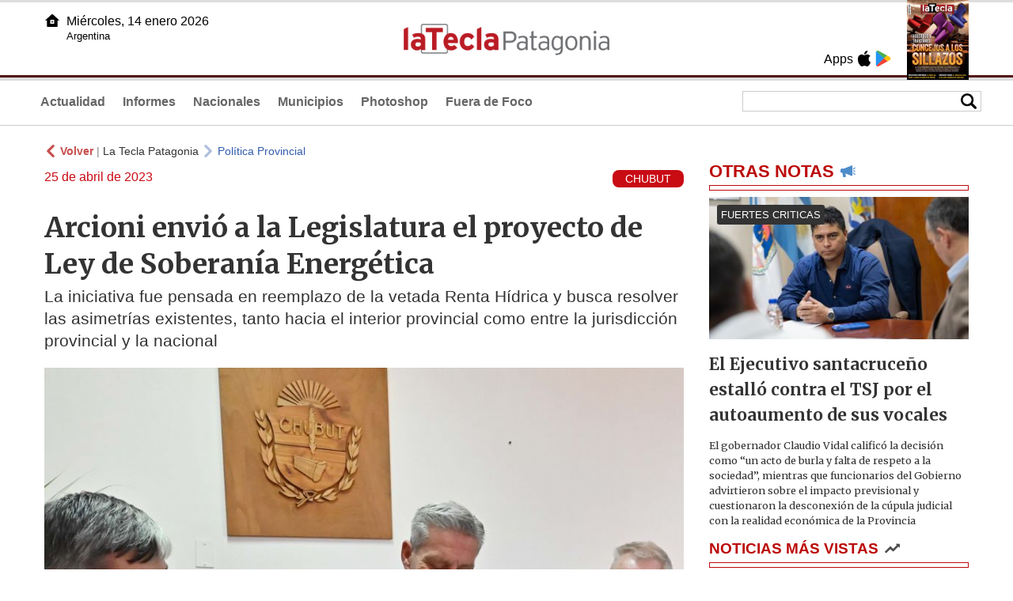

--- FILE ---
content_type: text/html
request_url: https://www.lateclapatagonia.com.ar/75419-arcioni-envi-oacute-a-la-legislatura-el-proyecto-de-ley-de-soberan-iacutea-energ-eacutetica
body_size: 5721
content:
<!DOCTYPE html>
<html lang="es">
<head>
<meta charSet="UTF-8"/><meta name="viewport" content="width=device-width, initial-scale=1.0"><title>Arcioni envió a la Legislatura el proyecto de Ley de Soberanía Energética - La Tecla Patagonia</title><link rel="preconnect" href="//lateclapat-repos-dgf.aplinews.com" />
<meta name="keywords" content="latecla, patagonia, diario, noticias, argentina, nacionales, provinciales, internacionales, economia, judiciales, investigaciones" />
<meta name="language" content="Spanish" />
<meta name="distribution" content="Global" />
<meta name="robots" content="index, follow" />
<meta http-equiv="imagetoolbar" content="no" />
<link rel="manifest" href="/repos/2_7/json/manifest.json">
<link rel="apple-touch-icon" sizes="192x192" href="/repos/2_7/images/icon-192x192.png" />
<meta name="theme-color" content="#B20000" />

<meta name="description" content="La iniciativa fue pensada en reemplazo de la vetada Renta Hídrica y busca resolver las asimetrías existentes, tanto hacia el interior provincial como entre la jurisdicción provincial y la nacional" />
<link rel="canonical" href="https://www.lateclapatagonia.com.ar/75419-arcioni-envio-a-la-legislatura-el-proyecto-de-ley-de-soberania-energetica" /><link type="text/css" href="/include/css/gral.min.css?v=4.20" rel="stylesheet" />
<link type="text/css" href="/repos/2_7/css/page.min.css?v=4.20" rel="stylesheet" />
<link type="text/css" href="/repos/2_7/css/home.min.css?v=4.20" rel="stylesheet" />
<link type="text/css" href="/repos/2_7/css/notas.min.css?v=4.20" rel="stylesheet" />
<link type="text/css" href="/repos/2_7/css/footer.min.css?v=4.20" rel="stylesheet" />
<link type="text/css" href="https://fonts.googleapis.com/css2?family=Merriweather:ital,wght@0,300;0,400;0,700;0,900;1,300;1,400;1,700;1,900&display=swap" rel="stylesheet" />
<script src="/include/js/jquery.min.js?v=4.10"></script>
<script src="/repos/2_7/js/page.min.js?v=4.10"></script>
<script src="/repos/2_7/js/notas.min.js?v=4.10"></script>
<link type="text/css" href="/repos/2_7/css/noticia.min.css?v=4.20" rel="stylesheet" />
<script src="/repos/2_7/js/noticia.min.js?v=4.10"></script>
<script src="/include/plugins/lazy/lazyload.min.js?v=4.10"></script>
<link type="text/css" href="/include/plugins/lightgallery/css/lightgallery-bundle.min.css?v=4.20" rel="stylesheet" />
<script src="/include/plugins/lightgallery/lightgallery.min.js?v=4.10"></script>
<script src="/include/plugins/lightgallery/plugins/thumbnail/lg-thumbnail.min.js?v=4.10"></script>
<script src="/include/plugins/lightgallery/plugins/zoom/lg-zoom.min.js?v=4.10"></script>
<meta property="fb:app_id" content="807432996092639" />
<meta property="og:type" content="article" />
<meta property="og:title" content="Arcioni envi&oacute; a la Legislatura el proyecto de Ley de Soberan&iacute;a Energ&eacute;tica" />
<meta property="og:url" content="https://www.lateclapatagonia.com.ar/75419-arcioni-envio-a-la-legislatura-el-proyecto-de-ley-de-soberania-energetica" />
<meta property="og:description" content="La iniciativa fue pensada en reemplazo de la vetada Renta H&iacute;drica y busca resolver las asimetr&iacute;as existentes, tanto hacia el interior provincial como entre la jurisdicci&oacute;n provincial y la nacional" />
<meta itemprop="name" content="Arcioni envi&oacute; a la Legislatura el proyecto de Ley de Soberan&iacute;a Energ&eacute;tica" />
<meta itemprop="description" content="https://www.lateclapatagonia.com.ar/75419-arcioni-envio-a-la-legislatura-el-proyecto-de-ley-de-soberania-energetica" />
<meta property="og:image" itemprop="image" content="https://lateclapat-repos-dw6.aplinews.com/archivos/noticias/fotografias/86446_3.jpg" />
<meta property="og:image:secure_url" itemprop="image" content="https://lateclapat-repos-dw6.aplinews.com/archivos/noticias/fotografias/86446_3.jpg" />
<meta itemprop="image" content="https://lateclapat-repos-dw6.aplinews.com/archivos/noticias/fotografias/86446_3.jpg" />
<meta name="twitter:image" content="https://lateclapat-repos-dw6.aplinews.com/archivos/noticias/fotografias/86446_3.jpg" />
<meta name="twitter:card" content="summary_large_image" />
<meta name="twitter:site" content="@teclapatagonia" />
<meta name="twitter:title" content="Arcioni envió a la Legislatura el proyecto de Ley de Soberanía Energética" />
<meta name="twitter:x" content="test3" />
<meta name="twitter:url" content="https://www.lateclapatagonia.com.ar/75419-arcioni-envio-a-la-legislatura-el-proyecto-de-ley-de-soberania-energetica" />
<meta name="twitter:text:description" content="La iniciativa fue pensada en reemplazo de la vetada Renta H&iacute;drica y busca resolver las asimetr&iacute;as existentes, tanto hacia el interior provincial como entre la jurisdicci&oacute;n provincial y la nacional" />
<script async src="https://www.googletagmanager.com/gtag/js?id=G-8X26J3P7RE"></script><script>window.dataLayer = window.dataLayer || [];function gtag(){dataLayer.push(arguments);}gtag('js', new Date());gtag('config', 'G-8X26J3P7RE');</script>

<script type="text/javascript">
const _SERV_PATH_PREFIX = '';
const _SERV_PATH_REPOS = '2_7';
const noticia_id = 75419;
</script>

<script>
    gtag('event', 'open_news', {
    'reg_id': '75419',
    'reg_nombre': 'Arcioni envió a la Legislatura el proyecto de Ley de Soberanía Energética',
    });

    console.log("GTAG: open_news");
</script> 
</head>

<body>
<div id="hd-cnt" style="background-image: url(repos/2_7/images/hd-cnt_bg.png);">
    <div class="hd">
        <div class="rg-pn">
            <div class="rg-pn-cnt-1 left">
                <div class="txt left">Apps</div><a class="left mgl4" href="https://apps.apple.com/us/app/la-tecla-patagonia/id1241708196?l=es" title="App Store"><div class="ic_appstore ic_20 bg-ct" style="background-image: url(repos/2_7/images/hd_ic_appstore.png);"></div></a><a class="left mgl4" href="https://play.google.com" title="Google Play"><div class="ic_gplay ic_20 bg-ct" style="background-image: url(repos/2_7/images/hd_ic_gplay.png);"></div></a>            </div>
            <div class="rg-pn-cnt-2 left mgl4">
                <a href="eimpresa.php"><div class="rv" style="background-image:url(https://latecla-repos-dw6.aplinews.com/archivos/eimpresa//paginas/863_0_2.jpg);"></div></a>            </div>  
        </div>
        <div class="lf-pn">
            <a class="left" href="/" title="Inicio"><div class="ic_home ic_20 bg-ct" style="background-image: url(repos/2_7/images/hd_ic_home.png);"></div></a>
            <div class="txt left">
                Miércoles, 14 enero 2026<br><small>Argentina</small>            </div>
            <div class="clear"></div>
        </div>
        <a href="/" title="Inicio"><div class="lg bg-ct" style="background-image: url(repos/2_7/images/hd_lg.png);"></div></a>
    </div>

    <div class="hd-mn">
        <div class="cnt-right">
            <!--
            <a class="left mgl6" href="/" title="Whatsapp"><div class="ic_20 bg-ct" style="background-image: url(repos/2_7/images/hd_ic_wa.png);"></div></a>
            <a class="left mgl6" href="/" title="Telegram"><div class="ic_20 bg-ct" style="background-image: url(repos/2_7/images/hd_ic_tm.png);"></div></a>
            <a class="left mgl6" href="/" title="Facebook"><div class="ic_20 bg-ct" style="background-image: url(repos/2_7/images/hd_ic_fb.png);"></div></a>
            <a class="left mgl6" href="/" title="Twitter"><div class="ic_20 bg-ct" style="background-image: url(repos/2_7/images/hd_ic_tw.png);"></div></a>
            <a class="left mgl6" href="/" title="Instagram"><div class="ic_20 bg-ct" style="background-image: url(repos/2_7/images/hd_ic_it.png);"></div></a>
            -->

            <div class="search">
                <div class="busc">
                    <div class="lp bg-ct ic-search" style="background-image: url(repos/2_7/images/hd_lp.png);" title="Buscar"></div>
                    <div class="cnt-busc dato"><input class="dato" type="text" maxlength="30" /></div>
                </div>
                <div class="result"></div>
            </div>
        </div>

        <input type="checkbox" class="openSidebarMenu" id="openSidebarMenu">
        <label for="openSidebarMenu" class="sidebarIconToggle">
            <div class="spinner diagonal part-1"></div>
            <div class="spinner horizontal"></div>
            <div class="spinner diagonal part-2"></div>
        </label>

        <ul id="secc-btns"><li><a href="Actualidad">Actualidad</a></li><li><a href="informes">Informes</a></li><li><a href="nacionales">Nacionales</a></li><li><a href="municipios">Municipios</a></li><li><a href="photoshop">Photoshop</a></li><li><a href="fueradefoco">Fuera de Foco</a></li></ul>
        <div class="clear"></div>
    </div>
</div>
<!-- Sidebar -->
<div id="sidebarMenu">
    <ul class="sidebarMenuInner">
        <li><a href="Actualidad">Actualidad<span>Portada</span></a></li>
        <li><a href="informes">Informes</a></li>
        <li><a href="Nacionales">Nacionales</a></li>
        <li><a href="municipios">Municipios</a></li>
        <li><a href="photoshop">Photoshop</a></li>
        <li><a href="fueradefoco">Fuera de Foco</a></li>
    </ul>
</div><div class="wrapper"><div class="col1" style="padding:0 1rem;"><div><div class="mfch3 mgt8"><div class="ic-back left mgr4" style="background-image:url(/repos/2_7/images/back.png);"></div> <div class="left mgr4"><a class="ne pointer" onclick="history.back();"><strong style="color:#b92321;">Volver</strong></a> | <a class="ne" href="https://www.lateclapatagonia.com.ar"> La Tecla Patagonia</a></div> <div class="ic-back left mgr4" style="background-image:url(/repos/2_7/images/forward.png); opacity:.4;"></div> <a class="az" href="/PoliticaProvincial">Política Provincial</a></div><div class="clear"></div><div class="mfch2 left">25 de abril de 2023</div><div class="fvol1 right">CHUBUT</div><div class="clear"></div></div><h1 class="ftit1 mgt8">Arcioni envió a la Legislatura el proyecto de Ley de Soberanía Energética</h1><h2 class="fcop1">La iniciativa fue pensada en reemplazo de la vetada Renta Hídrica y busca resolver las asimetrías existentes, tanto hacia el interior provincial como entre la jurisdicción provincial y la nacional</h2><div id="anchoShare"></div><div id="lightgallery" style="text-align:center;"><a href="https://lateclapat-repos-dw6.aplinews.com/archivos/noticias/fotografias/86446_3.jpg""><img src="https://lateclapat-repos-dw6.aplinews.com/archivos/noticias/fotografias/86446_3.jpg" alt="Arcioni envió a la Legislatura el proyecto de Ley de Soberanía Energética" width="100%" /></a></div><div class="mod_share" style=""><div class="lb">Compartir</div><div class="clear"></div><a href="https://www.facebook.com/sharer.php?u=https%3A%2F%2Fwww.lateclapatagonia.com.ar%2F75419-arcioni-envio-a-la-legislatura-el-proyecto-de-ley-de-soberania-energetica&t=Arcioni+envi%C3%B3+a+la+Legislatura+el+proyecto+de+Ley+de+Soberan%C3%ADa+Energ%C3%A9tica" target="_blank"><div class="icon_share" style="background-image:url(/repos/2_7/images/facebook.png);"></div></a><a href="https://api.whatsapp.com/send?text=https%3A%2F%2Fwww.lateclapatagonia.com.ar%2F75419-arcioni-envio-a-la-legislatura-el-proyecto-de-ley-de-soberania-energetica" target="_blank"><div class="icon_share" style="background-image:url(/repos/2_7/images/whatsapp.png);"></div></a><a class="btnTwShare pointer" url="/include/fns/twitter_sharer.php?url=https%3A%2F%2Fwww.lateclapatagonia.com.ar%2F75419-arcioni-envio-a-la-legislatura-el-proyecto-de-ley-de-soberania-energetica&txt=Arcioni envió a la Legislatura el proyecto de Ley de Soberanía Energética"><div class="icon_share" style="background-image:url(/repos/2_7/images/twitter.png);"></div></a><a href="https://telegram.me/share/url?url=https%3A%2F%2Fwww.lateclapatagonia.com.ar%2F75419-arcioni-envio-a-la-legislatura-el-proyecto-de-ley-de-soberania-energetica" target="_blank"><div class="icon_share" style="background-image:url(/repos/2_7/images/telegram.png);"></div></a><a href="mailto:?subject=Mira+esta+nota+de+La+Tecla+Patagonia&body=Arcioni+envi%C3%B3+a+la+Legislatura+el+proyecto+de+Ley+de+Soberan%C3%ADa+Energ%C3%A9tica %0D%0A%0D%0Ahttps%3A%2F%2Fwww.lateclapatagonia.com.ar%2F75419-arcioni-envio-a-la-legislatura-el-proyecto-de-ley-de-soberania-energetica"><div class="icon_share" style="background-image:url(/repos/2_7/images/correo.png);"></div></a></div><div class="fcue1" style="border-bottom:1px solid #ccc; padding-bottom:6px; padding-top:6px;"><h3>Tal como lo anunci&oacute; en la inauguraci&oacute;n del 51&ordm; Per&iacute;odo de Sesiones Ordinaria de la Legislatura, el gobernador del Chubut, Mariano Arcioni, env&iacute;o este martes el proyecto de Ley de Soberan&iacute;a Energ&eacute;tica, que implicar&aacute; &ldquo;tomar las riendas del destino de los recursos y las potencialidades provinciales&rdquo;. La propuesta es en reemplazo de la vetada Renta H&iacute;drica.<br /><br />La firma se realiz&oacute; en el despacho del mandatario chubutense, luego de una reuni&oacute;n que mantuvo con los ministros de Infraestructura, Gustavo Aguilera; y de Econom&iacute;a, Oscar Antonena; y el titular del Ente Regulador de Servicios P&uacute;blicos (ENRE), Gustavo Monesterolo.<br /><br />Arcioni hab&iacute;a manifestado la necesidad de &ldquo;resolver las asimetr&iacute;as existentes, tanto hacia el interior provincial como entre la jurisdicci&oacute;n provincial y la nacional&rdquo;, destacando que desde su gesti&oacute;n &ldquo;seguiremos trabajando en pos de una provincia verdaderamente federal&rdquo;.<br /><br />Enfatizando en la defensa de los recursos e intereses de Chubut y su pueblo, el Gobernador asegur&oacute; que contar con una ley de soberan&iacute;a &ldquo;revertir&aacute; el hecho de tener, por ejemplo, 24 localidades con energ&iacute;a aislada, mientras la energ&iacute;a que producimos se la est&aacute;n llevando a Buenos Aires&rdquo;.</h3></div><div class="mfch3 mgt8"><div class="ic-back left mgr4" style="background-image:url(/repos/2_7/images/back.png);"></div> <div class="left mgr4"><a class="ne pointer" onclick="history.back();"><strong style="color:#b92321;">Volver</strong></a> | <a class="ne" href="https://www.lateclapatagonia.com.ar"> La Tecla Patagonia</a></div> <div class="ic-back left mgr4" style="background-image:url(/repos/2_7/images/forward.png); opacity:.4;"></div> <a class="az" href="/PoliticaProvincial">Política Provincial</a></div><div class="tags mgt8 mgb8"><div class="tagstit mgb8">Etiquetas / Tags</div><a href="/buscador.php?tag=1&dato=Aislada"><div class="tagbtn left mgr8 mgb8">Aislada</div></a><a href="/buscador.php?tag=1&dato=Antonena"><div class="tagbtn left mgr8 mgb8">Antonena</div></a><a href="/buscador.php?tag=1&dato=Arcioni"><div class="tagbtn left mgr8 mgb8">Arcioni</div></a><a href="/buscador.php?tag=1&dato=Buenos+aires"><div class="tagbtn left mgr8 mgb8">Buenos aires</div></a><a href="/buscador.php?tag=1&dato=Chubut"><div class="tagbtn left mgr8 mgb8">Chubut</div></a><a href="/buscador.php?tag=1&dato=Legislatura"><div class="tagbtn left mgr8 mgb8">Legislatura</div></a><a href="/buscador.php?tag=1&dato=Mariano+arcioni"><div class="tagbtn left mgr8 mgb8">Mariano arcioni</div></a><a href="/buscador.php?tag=1&dato=Provincia"><div class="tagbtn left mgr8 mgb8">Provincia</div></a><a href="/buscador.php?tag=1&dato=Proyecto"><div class="tagbtn left mgr8 mgb8">Proyecto</div></a><a href="/buscador.php?tag=1&dato=Reemplazo"><div class="tagbtn left mgr8 mgb8">Reemplazo</div></a><a href="/buscador.php?tag=1&dato=Renta+h%C3%ADdrica"><div class="tagbtn left mgr8 mgb8">Renta hídrica</div></a><a href="/buscador.php?tag=1&dato=Rolo"><div class="tagbtn left mgr8 mgb8">Rolo</div></a><a href="/buscador.php?tag=1&dato=Sesiones"><div class="tagbtn left mgr8 mgb8">Sesiones</div></a><a href="/buscador.php?tag=1&dato=Soberan%C3%ADa+energ%C3%A9tica"><div class="tagbtn left mgr8 mgb8">Soberanía energética</div></a><div class="clear"></div></div></div><div class="col2" style="padding:0 1rem;"><div class="lb-1"><h2 class="tx">OTRAS NOTAS</h2><div class="ic" style="background-image:url(/repos/2_7/images/notas_ic.png)"></div><div class="clear"></div><div class="sep"></div></div><div class="sep-1"></div><a class="none" href="95972-el-ejecutivo-santacruceno-estallo-contra-el-tsj-por-el-autoaumento-de-sus-vocales"><article class="nt-3"><div class="ft lazy"  data-bg="url('https://lateclapat-repos-dw6.aplinews.com/archivos/noticias/fotografias/116902_2.jpg')"><div class="cnt-vol"><div class="vol">FUERTES CRITICAS</div></div></div><div class="cnt-1"><h1 class="tit">El Ejecutivo santacruceño estalló contra el TSJ por el autoaumento de sus vocales</h1><h2 class="cop">El gobernador Claudio Vidal calificó la decisión como “un acto de burla y falta de respeto a la sociedad”, mientras que funcionarios del Gobierno advirtieron sobre el impacto previsional y cuestionaron la desconexión de la cúpula judicial con la realidad económica de la Provincia</h2></div></article></a><div class="col2"><section class="notRank"><h1 class="tit">NOTICIAS M&Aacute;S VISTAS</h1><div class="ic" style="background-image:url(/repos/2_7/images/rank_ic.png)"></div><div class="clear"></div><div class="sep"></div><a class="ne" href="95954-escandalo-en-el-tsj-los-jueces-se-aumentaron-los-sueldos-hasta-un-50"><div class="item"><div class="ft" style="background-image:url(https://lateclapat-repos-dw6.aplinews.com/archivos/noticias/fotografias/116883_2.jpg);"></div><h2>Escándalo en el TSJ de Santa Cruz: los jueces se aumentaron los sueldos hasta un 50%</h2><div class="clear"></div></div></a><a class="ne" href="95971-weretilneck-anticipo-cambios-en-el-gabinete-y-una-reforma-acotada-de-la-ley-de-ministerios"><div class="item"><div class="ft" style="background-image:url(https://lateclapat-repos-dw6.aplinews.com/archivos/noticias/fotografias/116901_2.jpg);"></div><h2>Weretilneck anticipó cambios en el gabinete y una reforma acotada de la Ley de Ministerios</h2><div class="clear"></div></div></a><a class="ne" href="95955-luciano-castro-y-griselda-siciliani-la-senal-en-redes-que-dispara-los-rumores-de-separacion"><div class="item"><div class="ft" style="background-image:url(https://lateclapat-repos-dw6.aplinews.com/archivos/noticias/fotografias/116882_2.jpg);"></div><h2>Luciano Castro y Griselda Siciliani: la señal en redes que dispara los rumores de separación</h2><div class="clear"></div></div></a><a class="ne" href="95970-la-inflacion-de-diciembre-fue-de-28-y-la-interanual-fue-la-mas-baja-en-los-ultimos-ocho-anos"><div class="item"><div class="ft" style="background-image:url(https://lateclapat-repos-dw6.aplinews.com/archivos/noticias/fotografias/116900_2.jpg);"></div><h2>La Patagonia cerró 2025 con la inflación más alta del país: 32,9% interanual</h2><div class="clear"></div></div></a><a class="ne" href="95969-santilli-vuelve-a-chubut-en-medio-de-los-incendios-y-la-pulseada-por-la-reforma-laboral"><div class="item"><div class="ft" style="background-image:url(https://lateclapat-repos-dw6.aplinews.com/archivos/noticias/fotografias/116899_2.jpg);"></div><h2>Santilli vuelve a Chubut en medio de los incendios y la pulseada por la reforma laboral</h2><div class="clear"></div></div></a></section></div></div></div><div class="cnt-redes">
    <div class="items">
        <a class="left mgl6" href="https://api.whatsapp.com/send?phone=5492216419037" target="_blank" title="Whatsapp"><div class="ic_30 bg-ct" style="background-image: url(repos/2_7/images/hd_ic_wa.png);"></div></a><a class="left mgl6" href="https://www.facebook.com/LaTeclaPatagonia" target="_blank" title="Facebook"><div class="ic_30 bg-ct" style="background-image: url(repos/2_7/images/hd_ic_fb.png);"></div></a><a class="left mgl6" href="https://www.twitter.com/teclapatagonia" target="_blank" title="Twitter"><div class="ic_30 bg-ct" style="background-image: url(repos/2_7/images/hd_ic_tw.png);"></div></a><a class="left mgl6" href="https://www.instagram.com/lateclapatagonia" target="_blank" title="Instagram"><div class="ic_30 bg-ct" style="background-image: url(repos/2_7/images/hd_ic_it.png);"></div></a><a class="left mgl6" href="https://www.tiktok.com" target="_blank" title="Tik Tok"><div class="ic_30 bg-ct" style="background-image: url(repos/2_7/images/hd_ic_tk.png);"></div></a><div class="clear"></div>    </div>
</div>

<div class="pie">
    <div class="logo lazy"  data-bg="url('/repos/2_7/images/logo_cabeza_bn.png?v=4.20')"></div>
    <div class="text">
        Copyright 2026<br /><strong>La Tecla Patagonia</strong><br /><a class="bl" href="redaccion.php"><div class="redacc">Redacción</div></a><br /><span class="rights">Todos los derechos reservados</span><br /><div class="dev">Serga.NET</div>    </div>
</div>
<script>
if(lazyLoadInstance){
    console.log("LazyLoad Update!");
    lazyLoadInstance.update();
}
</script><script type="text/javascript">
$("iframe").each(function( index ){
	console.log(index + " IFRAME: " + $(this).attr("src").search("infogram.com"));

	if($(this).attr("src").search("infogram.com") > 0){
		ratio = $(this).attr("width") / $(this).attr("height");
		$(this).attr("ratio", ratio);
		$(this).addClass("autoResize");

		console.log($(this).width() + " -> " + $(this).attr("width") + " " + $(this).attr("height") + " okey!");
	}
});

function updateIframes(){
	console.log("RESIZE");
	$(".autoResize").each(function( index ){
		//console.log(index + " IFRAME: " + $(this).attr("src").search("infogram.com"));
		h = $(this).width() / $(this).attr("ratio");
		$(this).attr("height", parseInt(h));
	});
}

window.addEventListener('resize', function(event) {
	updateIframes();
}, true);

updateIframes();

//Deteccion de navegador:
function isiOS() {
	return [
		'iPad Simulator',
		'iPhone Simulator',
		'iPod Simulator',
		'iPad',
		'iPhone',
		'iPod'
	].includes(navigator.platform)
	// iPad on iOS 13 detection
	|| (navigator.userAgent.includes("Mac") && "ontouchend" in document)
}

$(document).ready(function(){
	$(".btnTwShare").click(function(){
		var url = $(this).attr("url");

		if(isiOS()){
			window.location = url;
		} else {
			window.open(url, '_blank');
		}
	});
});


</script>

<script>
let ar = []
</script>
<script type="text/javascript" src="/include/js/widget_ctrol.js?v=4.10"></script></body>
</html>